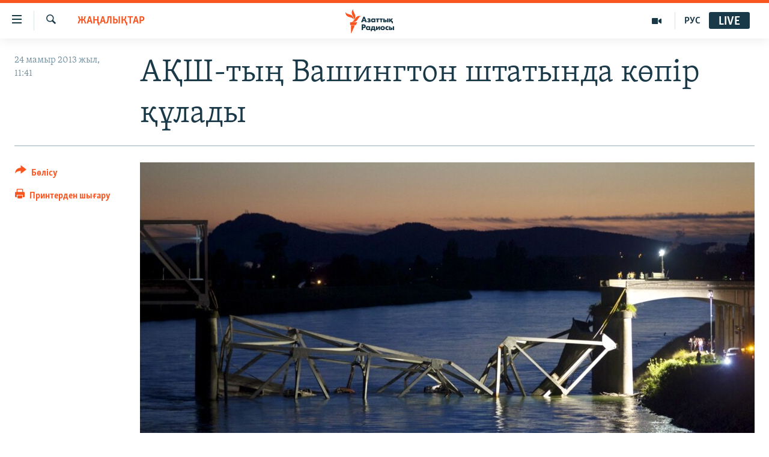

--- FILE ---
content_type: text/html; charset=utf-8
request_url: https://www.azattyq.org/a/24995757.html
body_size: 12950
content:

<!DOCTYPE html>
<html lang="kk" dir="ltr" class="no-js">
<head>
        <link rel="stylesheet" href="/Content/responsive/RFE/kk-KZ/RFE-kk-KZ.css?&amp;av=0.0.0.0&amp;cb=370">
<script src="https://tags.azattyq.org/rferl-pangea/prod/utag.sync.js"></script><script type='text/javascript' src='https://www.youtube.com/iframe_api' async></script>            <link rel="manifest" href="/manifest.json">
    <script type="text/javascript">
        //a general 'js' detection, must be on top level in <head>, due to CSS performance
        document.documentElement.className = "js";
        var cacheBuster = "370";
        var appBaseUrl = "/";
        var imgEnhancerBreakpoints = [0, 144, 256, 408, 650, 1023, 1597];
        var isLoggingEnabled = false;
        var isPreviewPage = false;
        var isLivePreviewPage = false;

        if (!isPreviewPage) {
            window.RFE = window.RFE || {};
            window.RFE.cacheEnabledByParam = window.location.href.indexOf('nocache=1') === -1;

            const url = new URL(window.location.href);
            const params = new URLSearchParams(url.search);

            // Remove the 'nocache' parameter
            params.delete('nocache');

            // Update the URL without the 'nocache' parameter
            url.search = params.toString();
            window.history.replaceState(null, '', url.toString());
        } else {
            window.addEventListener('load', function() {
                const links = window.document.links;
                for (let i = 0; i < links.length; i++) {
                    links[i].href = '#';
                    links[i].target = '_self';
                }
             })
        }

var pwaEnabled = true;        var swCacheDisabled;
    </script>
    <meta charset="utf-8" />

            <title>&#x410;&#x49A;&#x428;-&#x442;&#x44B;&#x4A3; &#x412;&#x430;&#x448;&#x438;&#x43D;&#x433;&#x442;&#x43E;&#x43D; &#x448;&#x442;&#x430;&#x442;&#x44B;&#x43D;&#x434;&#x430; &#x43A;&#x4E9;&#x43F;&#x456;&#x440; &#x49B;&#x4B1;&#x43B;&#x430;&#x434;&#x44B;</title>
            <meta name="description" content="&#x410;&#x49A;&#x428;-&#x442;&#x44B;&#x4A3; &#x412;&#x430;&#x448;&#x438;&#x43D;&#x433;&#x442;&#x43E;&#x43D; &#x448;&#x442;&#x430;&#x442;&#x44B;&#x43D;&#x434;&#x430; &#x43A;&#x4E9;&#x43F;&#x456;&#x440; &#x49B;&#x4B1;&#x43B;&#x430;&#x43F;, &#x430;&#x434;&#x430;&#x43C;&#x434;&#x430;&#x440; &#x43C;&#x435;&#x43D; &#x43A;&#x4E9;&#x43B;&#x456;&#x43A;&#x442;&#x435;&#x440; &#x441;&#x443;&#x493;&#x430; &#x43A;&#x435;&#x442;&#x442;&#x456;. &#x41F;&#x43E;&#x43B;&#x438;&#x446;&#x438;&#x44F;&#x43D;&#x44B;&#x4A3; &#x430;&#x49B;&#x43F;&#x430;&#x440;&#x430;&#x442;&#x44B;&#x43D;&#x430; &#x49B;&#x430;&#x440;&#x430;&#x493;&#x430;&#x43D;&#x434;&#x430;, &#x410;&#x49A;&#x428;-&#x442;&#x44B;&#x4A3; &#x421;&#x438;&#x44D;&#x442;&#x43B; &#x49B;&#x430;&#x43B;&#x430;&#x441;&#x44B;&#x43D; &#x41A;&#x430;&#x43D;&#x430;&#x434;&#x430;&#x43D;&#x44B;&#x4A3; &#x412;&#x430;&#x43D;&#x43A;&#x443;&#x432;&#x435;&#x440; &#x49B;&#x430;&#x43B;&#x430;&#x441;&#x44B;&#x43C;&#x435;&#x43D; &#x436;&#x430;&#x43B;&#x493;&#x430;&#x439;&#x442;&#x44B;&#x43D; &#x442;&#x4E9;&#x440;&#x442; &#x434;&#x435;&#x4A3;&#x433;&#x435;&#x439;&#x43B;&#x456; &#x43A;&#x4E9;&#x43F;&#x456;&#x440; &#x431;&#x435;&#x43B; &#x43E;&#x440;&#x442;&#x430;&#x441;&#x44B;&#x43D;&#x430;&#x43D; &#x43E;&#x43F;&#x44B;&#x440;&#x44B;&#x43B;&#x44B;&#x43F; &#x49B;&#x438;&#x440;&#x430;&#x493;&#x430;&#x43D;.&#xD;&#xA;&#xD;&#xA; &#x41F;&#x43E;&#x43B;&#x438;&#x446;&#x438;&#x44F; &#x43A;&#x4E9;&#x43F;&#x456;&#x440; &#x441;&#x430;&#x43B;&#x44B;&#x43D;&#x493;&#x430;&#x43D; &#x421;&#x43A;&#x430;&#x434;&#x436;&#x438;&#x442; &#x4E9;&#x437;&#x435;&#x43D;&#x456;&#x43D;&#x435; &#x43D;&#x430;&#x49B;&#x442;&#x44B; &#x49B;&#x430;&#x43D;&#x448;&#x430; &#x430;&#x434;&#x430;&#x43C; &#x49B;&#x4B1;&#x43B;&#x430;&#x493;&#x430;&#x43D;&#x44B;,..." />
                <meta name="keywords" content="ЖАҢАЛЫҚТАР" />
    <meta name="viewport" content="width=device-width, initial-scale=1.0" />


    <meta http-equiv="X-UA-Compatible" content="IE=edge" />

<meta name="robots" content="max-image-preview:large"><meta property="fb:pages" content="205061959567731" /><meta name="yandex-verification" content="b4983b94636388c5" />

        <link href="https://www.azattyq.org/a/24995757.html" rel="canonical" />

        <meta name="apple-mobile-web-app-title" content="&#x410;&#x437;&#x430;&#x442; &#x415;&#x443;&#x440;&#x43E;&#x43F;&#x430; / &#x410;&#x437;&#x430;&#x442;&#x442;&#x44B;&#x49B; &#x440;&#x430;&#x434;&#x438;&#x43E;&#x441;&#x44B;" />
        <meta name="apple-mobile-web-app-status-bar-style" content="black" />
            <meta name="apple-itunes-app" content="app-id=475986784, app-argument=//24995757.ltr" />
<meta content="&#x410;&#x49A;&#x428;-&#x442;&#x44B;&#x4A3; &#x412;&#x430;&#x448;&#x438;&#x43D;&#x433;&#x442;&#x43E;&#x43D; &#x448;&#x442;&#x430;&#x442;&#x44B;&#x43D;&#x434;&#x430; &#x43A;&#x4E9;&#x43F;&#x456;&#x440; &#x49B;&#x4B1;&#x43B;&#x430;&#x434;&#x44B;" property="og:title"></meta>
<meta content="&#x410;&#x49A;&#x428;-&#x442;&#x44B;&#x4A3; &#x412;&#x430;&#x448;&#x438;&#x43D;&#x433;&#x442;&#x43E;&#x43D; &#x448;&#x442;&#x430;&#x442;&#x44B;&#x43D;&#x434;&#x430; &#x43A;&#x4E9;&#x43F;&#x456;&#x440; &#x49B;&#x4B1;&#x43B;&#x430;&#x43F;, &#x430;&#x434;&#x430;&#x43C;&#x434;&#x430;&#x440; &#x43C;&#x435;&#x43D; &#x43A;&#x4E9;&#x43B;&#x456;&#x43A;&#x442;&#x435;&#x440; &#x441;&#x443;&#x493;&#x430; &#x43A;&#x435;&#x442;&#x442;&#x456;. &#x41F;&#x43E;&#x43B;&#x438;&#x446;&#x438;&#x44F;&#x43D;&#x44B;&#x4A3; &#x430;&#x49B;&#x43F;&#x430;&#x440;&#x430;&#x442;&#x44B;&#x43D;&#x430; &#x49B;&#x430;&#x440;&#x430;&#x493;&#x430;&#x43D;&#x434;&#x430;, &#x410;&#x49A;&#x428;-&#x442;&#x44B;&#x4A3; &#x421;&#x438;&#x44D;&#x442;&#x43B; &#x49B;&#x430;&#x43B;&#x430;&#x441;&#x44B;&#x43D; &#x41A;&#x430;&#x43D;&#x430;&#x434;&#x430;&#x43D;&#x44B;&#x4A3; &#x412;&#x430;&#x43D;&#x43A;&#x443;&#x432;&#x435;&#x440; &#x49B;&#x430;&#x43B;&#x430;&#x441;&#x44B;&#x43C;&#x435;&#x43D; &#x436;&#x430;&#x43B;&#x493;&#x430;&#x439;&#x442;&#x44B;&#x43D; &#x442;&#x4E9;&#x440;&#x442; &#x434;&#x435;&#x4A3;&#x433;&#x435;&#x439;&#x43B;&#x456; &#x43A;&#x4E9;&#x43F;&#x456;&#x440; &#x431;&#x435;&#x43B; &#x43E;&#x440;&#x442;&#x430;&#x441;&#x44B;&#x43D;&#x430;&#x43D; &#x43E;&#x43F;&#x44B;&#x440;&#x44B;&#x43B;&#x44B;&#x43F; &#x49B;&#x438;&#x440;&#x430;&#x493;&#x430;&#x43D;.&#xD;&#xA;&#xD;&#xA; &#x41F;&#x43E;&#x43B;&#x438;&#x446;&#x438;&#x44F; &#x43A;&#x4E9;&#x43F;&#x456;&#x440; &#x441;&#x430;&#x43B;&#x44B;&#x43D;&#x493;&#x430;&#x43D; &#x421;&#x43A;&#x430;&#x434;&#x436;&#x438;&#x442; &#x4E9;&#x437;&#x435;&#x43D;&#x456;&#x43D;&#x435; &#x43D;&#x430;&#x49B;&#x442;&#x44B; &#x49B;&#x430;&#x43D;&#x448;&#x430; &#x430;&#x434;&#x430;&#x43C; &#x49B;&#x4B1;&#x43B;&#x430;&#x493;&#x430;&#x43D;&#x44B;,..." property="og:description"></meta>
<meta content="article" property="og:type"></meta>
<meta content="https://www.azattyq.org/a/24995757.html" property="og:url"></meta>
<meta content="&#x410;&#x437;&#x430;&#x442;&#x442;&#x44B;&#x49B; &#x440;&#x430;&#x434;&#x438;&#x43E;&#x441;&#x44B;" property="og:site_name"></meta>
<meta content="https://www.facebook.com/azattyq" property="article:publisher"></meta>
<meta content="https://gdb.rferl.org/3a886f77-491b-4fb9-b4aa-63ca1da7b0ba_w1200_h630.jpg" property="og:image"></meta>
<meta content="1200" property="og:image:width"></meta>
<meta content="630" property="og:image:height"></meta>
<meta content="203773769750398" property="fb:app_id"></meta>
<meta content="summary_large_image" name="twitter:card"></meta>
<meta content="@AzattyqRadiosy" name="twitter:site"></meta>
<meta content="https://gdb.rferl.org/3a886f77-491b-4fb9-b4aa-63ca1da7b0ba_w1200_h630.jpg" name="twitter:image"></meta>
<meta content="&#x410;&#x49A;&#x428;-&#x442;&#x44B;&#x4A3; &#x412;&#x430;&#x448;&#x438;&#x43D;&#x433;&#x442;&#x43E;&#x43D; &#x448;&#x442;&#x430;&#x442;&#x44B;&#x43D;&#x434;&#x430; &#x43A;&#x4E9;&#x43F;&#x456;&#x440; &#x49B;&#x4B1;&#x43B;&#x430;&#x434;&#x44B;" name="twitter:title"></meta>
<meta content="&#x410;&#x49A;&#x428;-&#x442;&#x44B;&#x4A3; &#x412;&#x430;&#x448;&#x438;&#x43D;&#x433;&#x442;&#x43E;&#x43D; &#x448;&#x442;&#x430;&#x442;&#x44B;&#x43D;&#x434;&#x430; &#x43A;&#x4E9;&#x43F;&#x456;&#x440; &#x49B;&#x4B1;&#x43B;&#x430;&#x43F;, &#x430;&#x434;&#x430;&#x43C;&#x434;&#x430;&#x440; &#x43C;&#x435;&#x43D; &#x43A;&#x4E9;&#x43B;&#x456;&#x43A;&#x442;&#x435;&#x440; &#x441;&#x443;&#x493;&#x430; &#x43A;&#x435;&#x442;&#x442;&#x456;. &#x41F;&#x43E;&#x43B;&#x438;&#x446;&#x438;&#x44F;&#x43D;&#x44B;&#x4A3; &#x430;&#x49B;&#x43F;&#x430;&#x440;&#x430;&#x442;&#x44B;&#x43D;&#x430; &#x49B;&#x430;&#x440;&#x430;&#x493;&#x430;&#x43D;&#x434;&#x430;, &#x410;&#x49A;&#x428;-&#x442;&#x44B;&#x4A3; &#x421;&#x438;&#x44D;&#x442;&#x43B; &#x49B;&#x430;&#x43B;&#x430;&#x441;&#x44B;&#x43D; &#x41A;&#x430;&#x43D;&#x430;&#x434;&#x430;&#x43D;&#x44B;&#x4A3; &#x412;&#x430;&#x43D;&#x43A;&#x443;&#x432;&#x435;&#x440; &#x49B;&#x430;&#x43B;&#x430;&#x441;&#x44B;&#x43C;&#x435;&#x43D; &#x436;&#x430;&#x43B;&#x493;&#x430;&#x439;&#x442;&#x44B;&#x43D; &#x442;&#x4E9;&#x440;&#x442; &#x434;&#x435;&#x4A3;&#x433;&#x435;&#x439;&#x43B;&#x456; &#x43A;&#x4E9;&#x43F;&#x456;&#x440; &#x431;&#x435;&#x43B; &#x43E;&#x440;&#x442;&#x430;&#x441;&#x44B;&#x43D;&#x430;&#x43D; &#x43E;&#x43F;&#x44B;&#x440;&#x44B;&#x43B;&#x44B;&#x43F; &#x49B;&#x438;&#x440;&#x430;&#x493;&#x430;&#x43D;.&#xD;&#xA;&#xD;&#xA; &#x41F;&#x43E;&#x43B;&#x438;&#x446;&#x438;&#x44F; &#x43A;&#x4E9;&#x43F;&#x456;&#x440; &#x441;&#x430;&#x43B;&#x44B;&#x43D;&#x493;&#x430;&#x43D; &#x421;&#x43A;&#x430;&#x434;&#x436;&#x438;&#x442; &#x4E9;&#x437;&#x435;&#x43D;&#x456;&#x43D;&#x435; &#x43D;&#x430;&#x49B;&#x442;&#x44B; &#x49B;&#x430;&#x43D;&#x448;&#x430; &#x430;&#x434;&#x430;&#x43C; &#x49B;&#x4B1;&#x43B;&#x430;&#x493;&#x430;&#x43D;&#x44B;,..." name="twitter:description"></meta>
                    <link rel="amphtml" href="https://www.azattyq.org/amp/24995757.html" />
<script type="application/ld+json">{"articleSection":"ЖАҢАЛЫҚТАР","isAccessibleForFree":true,"headline":"АҚШ-тың Вашингтон штатында көпір құлады","inLanguage":"kk-KZ","keywords":"ЖАҢАЛЫҚТАР","author":{"@type":"Person","name":"Азаттық радиосы"},"datePublished":"2013-05-24 06:41:02Z","dateModified":"2013-05-24 08:40:02Z","publisher":{"logo":{"width":512,"height":220,"@type":"ImageObject","url":"https://www.azattyq.org/Content/responsive/RFE/kk-KZ/img/logo.png"},"@type":"NewsMediaOrganization","url":"https://www.azattyq.org","sameAs":["https://facebook.com/azattyq","https://twitter.com/AzattyqRadiosy","https://www.youtube.com/user/AzattyqRadio","https://www.instagram.com/azattyq/","https://t.me/azattyq"],"name":"Азат Еуропа / Азаттық Радиосы","alternateName":""},"@context":"https://schema.org","@type":"NewsArticle","mainEntityOfPage":"https://www.azattyq.org/a/24995757.html","url":"https://www.azattyq.org/a/24995757.html","description":"АҚШ-тың Вашингтон штатында көпір құлап, адамдар мен көліктер суға кетті. Полицияның ақпаратына қарағанда, АҚШ-тың Сиэтл қаласын Канаданың Ванкувер қаласымен жалғайтын төрт деңгейлі көпір бел ортасынан опырылып қираған.\r\n\r\n Полиция көпір салынған Скаджит өзеніне нақты қанша адам құлағаны,...","image":{"width":1080,"height":608,"@type":"ImageObject","url":"https://gdb.rferl.org/3a886f77-491b-4fb9-b4aa-63ca1da7b0ba_w1080_h608.jpg"},"name":"АҚШ-тың Вашингтон штатында көпір құлады"}</script>
    <script src="/Scripts/responsive/infographics.bundle.min.js?&amp;av=0.0.0.0&amp;cb=370"></script>
        <script src="/Scripts/responsive/dollardom.min.js?&amp;av=0.0.0.0&amp;cb=370"></script>
        <script src="/Scripts/responsive/modules/commons.js?&amp;av=0.0.0.0&amp;cb=370"></script>
        <script src="/Scripts/responsive/modules/app_code.js?&amp;av=0.0.0.0&amp;cb=370"></script>

        <link rel="icon" type="image/svg+xml" href="/Content/responsive/RFE/img/webApp/favicon.svg" />
        <link rel="alternate icon" href="/Content/responsive/RFE/img/webApp/favicon.ico" />
            <link rel="mask-icon" color="#ea6903" href="/Content/responsive/RFE/img/webApp/favicon_safari.svg" />
        <link rel="apple-touch-icon" sizes="152x152" href="/Content/responsive/RFE/img/webApp/ico-152x152.png" />
        <link rel="apple-touch-icon" sizes="144x144" href="/Content/responsive/RFE/img/webApp/ico-144x144.png" />
        <link rel="apple-touch-icon" sizes="114x114" href="/Content/responsive/RFE/img/webApp/ico-114x114.png" />
        <link rel="apple-touch-icon" sizes="72x72" href="/Content/responsive/RFE/img/webApp/ico-72x72.png" />
        <link rel="apple-touch-icon-precomposed" href="/Content/responsive/RFE/img/webApp/ico-57x57.png" />
        <link rel="icon" sizes="192x192" href="/Content/responsive/RFE/img/webApp/ico-192x192.png" />
        <link rel="icon" sizes="128x128" href="/Content/responsive/RFE/img/webApp/ico-128x128.png" />
        <meta name="msapplication-TileColor" content="#ffffff" />
        <meta name="msapplication-TileImage" content="/Content/responsive/RFE/img/webApp/ico-144x144.png" />
                <link rel="preload" href="/Content/responsive/fonts/Skolar-Lt_Cyrl_v2.4.woff" type="font/woff" as="font" crossorigin="anonymous" />
    <link rel="alternate" type="application/rss+xml" title="RFE/RL - Top Stories [RSS]" href="/api/" />
    <link rel="sitemap" type="application/rss+xml" href="/sitemap.xml" />
    
    



</head>
<body class=" nav-no-loaded cc_theme pg-article print-lay-article js-category-to-nav nojs-images ">
        <script type="text/javascript" >
            var analyticsData = {url:"https://www.azattyq.org/a/24995757.html",property_id:"417",article_uid:"24995757",page_title:"АҚШ-тың Вашингтон штатында көпір құлады",page_type:"article",content_type:"article",subcontent_type:"article",last_modified:"2013-05-24 08:40:02Z",pub_datetime:"2013-05-24 06:41:02Z",pub_year:"2013",pub_month:"05",pub_day:"24",pub_hour:"06",pub_weekday:"Friday",section:"жаңалықтар",english_section:"news",byline:"",categories:"news",domain:"www.azattyq.org",language:"Kazakh",language_service:"RFERL Kazakh",platform:"web",copied:"no",copied_article:"",copied_title:"",runs_js:"Yes",cms_release:"8.44.0.0.370",enviro_type:"prod",slug:"",entity:"RFE",short_language_service:"KAZ",platform_short:"W",page_name:"АҚШ-тың Вашингтон штатында көпір құлады"};
        </script>
<noscript><iframe src="https://www.googletagmanager.com/ns.html?id=GTM-WXZBPZ" height="0" width="0" style="display:none;visibility:hidden"></iframe></noscript>        <script type="text/javascript" data-cookiecategory="analytics">
            var gtmEventObject = Object.assign({}, analyticsData, {event: 'page_meta_ready'});window.dataLayer = window.dataLayer || [];window.dataLayer.push(gtmEventObject);
            if (top.location === self.location) { //if not inside of an IFrame
                 var renderGtm = "true";
                 if (renderGtm === "true") {
            (function(w,d,s,l,i){w[l]=w[l]||[];w[l].push({'gtm.start':new Date().getTime(),event:'gtm.js'});var f=d.getElementsByTagName(s)[0],j=d.createElement(s),dl=l!='dataLayer'?'&l='+l:'';j.async=true;j.src='//www.googletagmanager.com/gtm.js?id='+i+dl;f.parentNode.insertBefore(j,f);})(window,document,'script','dataLayer','GTM-WXZBPZ');
                 }
            }
        </script>
        <!--Analytics tag js version start-->
            <script type="text/javascript" data-cookiecategory="analytics">
                var utag_data = Object.assign({}, analyticsData, {});
if(typeof(TealiumTagFrom)==='function' && typeof(TealiumTagSearchKeyword)==='function') {
var utag_from=TealiumTagFrom();var utag_searchKeyword=TealiumTagSearchKeyword();
if(utag_searchKeyword!=null && utag_searchKeyword!=='' && utag_data["search_keyword"]==null) utag_data["search_keyword"]=utag_searchKeyword;if(utag_from!=null && utag_from!=='') utag_data["from"]=TealiumTagFrom();}
                if(window.top!== window.self&&utag_data.page_type==="snippet"){utag_data.page_type = 'iframe';}
                try{if(window.top!==window.self&&window.self.location.hostname===window.top.location.hostname){utag_data.platform = 'self-embed';utag_data.platform_short = 'se';}}catch(e){if(window.top!==window.self&&window.self.location.search.includes("platformType=self-embed")){utag_data.platform = 'cross-promo';utag_data.platform_short = 'cp';}}
                (function(a,b,c,d){    a="https://tags.azattyq.org/rferl-pangea/prod/utag.js";    b=document;c="script";d=b.createElement(c);d.src=a;d.type="text/java"+c;d.async=true;    a=b.getElementsByTagName(c)[0];a.parentNode.insertBefore(d,a);    })();
            </script>
        <!--Analytics tag js version end-->
<!-- Analytics tag management NoScript -->
<noscript>
<img style="position: absolute; border: none;" src="https://ssc.azattyq.org/b/ss/bbgprod,bbgentityrferl/1/G.4--NS/1822689615?pageName=rfe%3akaz%3aw%3aarticle%3a%d0%90%d2%9a%d0%a8-%d1%82%d1%8b%d2%a3%20%d0%92%d0%b0%d1%88%d0%b8%d0%bd%d0%b3%d1%82%d0%be%d0%bd%20%d1%88%d1%82%d0%b0%d1%82%d1%8b%d0%bd%d0%b4%d0%b0%20%d0%ba%d3%a9%d0%bf%d1%96%d1%80%20%d2%9b%d2%b1%d0%bb%d0%b0%d0%b4%d1%8b&amp;c6=%d0%90%d2%9a%d0%a8-%d1%82%d1%8b%d2%a3%20%d0%92%d0%b0%d1%88%d0%b8%d0%bd%d0%b3%d1%82%d0%be%d0%bd%20%d1%88%d1%82%d0%b0%d1%82%d1%8b%d0%bd%d0%b4%d0%b0%20%d0%ba%d3%a9%d0%bf%d1%96%d1%80%20%d2%9b%d2%b1%d0%bb%d0%b0%d0%b4%d1%8b&amp;v36=8.44.0.0.370&amp;v6=D=c6&amp;g=https%3a%2f%2fwww.azattyq.org%2fa%2f24995757.html&amp;c1=D=g&amp;v1=D=g&amp;events=event1,event52&amp;c16=rferl%20kazakh&amp;v16=D=c16&amp;c5=news&amp;v5=D=c5&amp;ch=%d0%96%d0%90%d2%a2%d0%90%d0%9b%d0%ab%d2%9a%d0%a2%d0%90%d0%a0&amp;c15=kazakh&amp;v15=D=c15&amp;c4=article&amp;v4=D=c4&amp;c14=24995757&amp;v14=D=c14&amp;v20=no&amp;c17=web&amp;v17=D=c17&amp;mcorgid=518abc7455e462b97f000101%40adobeorg&amp;server=www.azattyq.org&amp;pageType=D=c4&amp;ns=bbg&amp;v29=D=server&amp;v25=rfe&amp;v30=417&amp;v105=D=User-Agent " alt="analytics" width="1" height="1" /></noscript>
<!-- End of Analytics tag management NoScript -->


        <!--*** Accessibility links - For ScreenReaders only ***-->
        <section>
            <div class="sr-only">
                <h2>Accessibility links</h2>
                <ul>
                    <li><a href="#content" data-disable-smooth-scroll="1">Skip to main content</a></li>
                    <li><a href="#navigation" data-disable-smooth-scroll="1">Skip to main Navigation</a></li>
                    <li><a href="#txtHeaderSearch" data-disable-smooth-scroll="1">Skip to Search</a></li>
                </ul>
            </div>
        </section>
    




<div dir="ltr">
    <div id="page">
            <aside>

<div class="c-lightbox overlay-modal">
    <div class="c-lightbox__intro">
        <h2 class="c-lightbox__intro-title"></h2>
        <button class="btn btn--rounded c-lightbox__btn c-lightbox__intro-next" title="&#x41A;&#x435;&#x43B;&#x435;&#x441;&#x456;">
            <span class="ico ico--rounded ico-chevron-forward"></span>
            <span class="sr-only">&#x41A;&#x435;&#x43B;&#x435;&#x441;&#x456;</span>
        </button>
    </div>
    <div class="c-lightbox__nav">
        <button class="btn btn--rounded c-lightbox__btn c-lightbox__btn--close" title="&#x416;&#x430;&#x431;&#x443;">
            <span class="ico ico--rounded ico-close"></span>
            <span class="sr-only">&#x416;&#x430;&#x431;&#x443;</span>
        </button>
        <button class="btn btn--rounded c-lightbox__btn c-lightbox__btn--prev" title="&#x411;&#x4B1;&#x493;&#x430;&#x43D; &#x434;&#x435;&#x439;&#x456;&#x43D;&#x433;&#x456;">
            <span class="ico ico--rounded ico-chevron-backward"></span>
            <span class="sr-only">&#x411;&#x4B1;&#x493;&#x430;&#x43D; &#x434;&#x435;&#x439;&#x456;&#x43D;&#x433;&#x456;</span>
        </button>
        <button class="btn btn--rounded c-lightbox__btn c-lightbox__btn--next" title="&#x41A;&#x435;&#x43B;&#x435;&#x441;&#x456;">
            <span class="ico ico--rounded ico-chevron-forward"></span>
            <span class="sr-only">&#x41A;&#x435;&#x43B;&#x435;&#x441;&#x456;</span>
        </button>
    </div>
    <div class="c-lightbox__content-wrap">
        <figure class="c-lightbox__content">
            <span class="c-spinner c-spinner--lightbox">
                <img src="/Content/responsive/img/player-spinner.png"
                     alt="please wait"
                     title="please wait" />
            </span>
            <div class="c-lightbox__img">
                <div class="thumb">
                    <img src="" alt="" />
                </div>
            </div>
            <figcaption>
                <div class="c-lightbox__info c-lightbox__info--foot">
                    <span class="c-lightbox__counter"></span>
                    <span class="caption c-lightbox__caption"></span>
                </div>
            </figcaption>
        </figure>
    </div>
    <div class="hidden">
        <div class="content-advisory__box content-advisory__box--lightbox">
            <span class="content-advisory__box-text">&#x415;&#x441;&#x43A;&#x435;&#x440;&#x442;&#x443;! &#x421;&#x443;&#x440;&#x435;&#x442;&#x442;&#x435;&#x440;&#x434;&#x435; &#x49B;&#x430;&#x43D; &#x436;&#x4D9;&#x43D;&#x435; &#x431;&#x430;&#x441;&#x49B;&#x430; &#x434;&#x430; &#x437;&#x43E;&#x440;&#x43B;&#x44B;&#x49B; &#x431;&#x435;&#x43B;&#x433;&#x456;&#x43B;&#x435;&#x440;&#x456; &#x431;&#x430;&#x440;.</span>
            <button class="btn btn--transparent content-advisory__box-btn m-t-md" value="text" type="button">
                <span class="btn__text">
                    &#x41A;&#x4E9;&#x440;&#x443;
                </span>
            </button>
        </div>
    </div>
</div>

<div class="print-dialogue">
    <div class="container">
        <h3 class="print-dialogue__title section-head">&#x411;&#x430;&#x441;&#x44B;&#x43F; &#x448;&#x44B;&#x493;&#x430;&#x440;&#x443;</h3>
        <div class="print-dialogue__opts">
            <ul class="print-dialogue__opt-group">
                <li class="form__group form__group--checkbox">
                    <input class="form__check " id="checkboxImages" name="checkboxImages" type="checkbox" checked="checked" />
                    <label for="checkboxImages" class="form__label m-t-md">&#x421;&#x443;&#x440;&#x435;&#x442;&#x442;&#x435;&#x440;&#x43C;&#x435;&#x43D;</label>
                </li>
                <li class="form__group form__group--checkbox">
                    <input class="form__check " id="checkboxMultimedia" name="checkboxMultimedia" type="checkbox" checked="checked" />
                    <label for="checkboxMultimedia" class="form__label m-t-md">&#x41C;&#x443;&#x43B;&#x44C;&#x442;&#x438;&#x43C;&#x435;&#x434;&#x438;&#x430;</label>
                </li>
            </ul>
            <ul class="print-dialogue__opt-group">
                <li class="form__group form__group--checkbox">
                    <input class="form__check " id="checkboxEmbedded" name="checkboxEmbedded" type="checkbox" checked="checked" />
                    <label for="checkboxEmbedded" class="form__label m-t-md">&#x42D;&#x43C;&#x431;&#x435;&#x434;-&#x43A;&#x43E;&#x434;&#x44B; &#x431;&#x430;&#x440; &#x43A;&#x43E;&#x43D;&#x442;&#x435;&#x43D;&#x442;</label>
                </li>
                <li class="hidden">
                    <input class="form__check " id="checkboxComments" name="checkboxComments" type="checkbox" />
                    <label for="checkboxComments" class="form__label m-t-md">&#x41F;&#x456;&#x43A;&#x456;&#x440;&#x43B;&#x435;&#x440;</label>
                </li>
            </ul>
        </div>
        <div class="print-dialogue__buttons">
            <button class="btn  btn--secondary close-button" type="button" title="&#x411;&#x43E;&#x43B;&#x434;&#x44B;&#x440;&#x43C;&#x430;&#x443;">
                <span class="btn__text ">&#x411;&#x43E;&#x43B;&#x434;&#x44B;&#x440;&#x43C;&#x430;&#x443;</span>
            </button>
            <button class="btn  btn-cust-print m-l-sm" type="button" title="&#x41F;&#x440;&#x438;&#x43D;&#x442;&#x435;&#x440;&#x434;&#x435;&#x43D; &#x448;&#x44B;&#x493;&#x430;&#x440;&#x443;">
                <span class="btn__text ">&#x41F;&#x440;&#x438;&#x43D;&#x442;&#x435;&#x440;&#x434;&#x435;&#x43D; &#x448;&#x44B;&#x493;&#x430;&#x440;&#x443;</span>
            </button>
        </div>
    </div>
</div>                
<div class="ctc-message pos-fix">
    <div class="ctc-message__inner">&#x421;&#x456;&#x43B;&#x442;&#x435;&#x43C;&#x435; &#x43A;&#x4E9;&#x448;&#x456;&#x440;&#x456;&#x43B;&#x434;&#x456;</div>
</div>
            </aside>

<div class="hdr-20 hdr-20--big">
    <div class="hdr-20__inner">
        <div class="hdr-20__max pos-rel">
            <div class="hdr-20__side hdr-20__side--primary d-flex">
                <label data-for="main-menu-ctrl" data-switcher-trigger="true" data-switch-target="main-menu-ctrl" class="burger hdr-trigger pos-rel trans-trigger" data-trans-evt="click" data-trans-id="menu">
                    <span class="ico ico-close hdr-trigger__ico hdr-trigger__ico--close burger__ico burger__ico--close"></span>
                    <span class="ico ico-menu hdr-trigger__ico hdr-trigger__ico--open burger__ico burger__ico--open"></span>
                </label>
                <div class="menu-pnl pos-fix trans-target" data-switch-target="main-menu-ctrl" data-trans-id="menu">
                    <div class="menu-pnl__inner">
                        <nav class="main-nav menu-pnl__item menu-pnl__item--first">
                            <ul class="main-nav__list accordeon" data-analytics-tales="false" data-promo-name="link" data-location-name="nav,secnav">
                                

        <li class="main-nav__item">
            <a class="main-nav__item-name main-nav__item-name--link" href="/z/330" title="&#x416;&#x430;&#x4A3;&#x430;&#x43B;&#x44B;&#x49B;&#x442;&#x430;&#x440;" data-item-name="news" >&#x416;&#x430;&#x4A3;&#x430;&#x43B;&#x44B;&#x49B;&#x442;&#x430;&#x440;</a>
        </li>

        <li class="main-nav__item">
            <a class="main-nav__item-name main-nav__item-name--link" href="/p/7018.html" title="&#x421;&#x430;&#x44F;&#x441;&#x430;&#x442;" data-item-name="politics" >&#x421;&#x430;&#x44F;&#x441;&#x430;&#x442;</a>
        </li>

        <li class="main-nav__item">
            <a class="main-nav__item-name main-nav__item-name--link" href="/p/7019.html" title="AzattyqTV" data-item-name="azattyqtv" >AzattyqTV</a>
        </li>

        <li class="main-nav__item">
            <a class="main-nav__item-name main-nav__item-name--link" href="/p/8433.html" title="&#x49A;&#x430;&#x4A3;&#x442;&#x430;&#x440; &#x43E;&#x49B;&#x438;&#x493;&#x430;&#x441;&#x44B;" data-item-name="kazakgstan-unrest" >&#x49A;&#x430;&#x4A3;&#x442;&#x430;&#x440; &#x43E;&#x49B;&#x438;&#x493;&#x430;&#x441;&#x44B;</a>
        </li>

        <li class="main-nav__item">
            <a class="main-nav__item-name main-nav__item-name--link" href="/p/7009.html" title="&#x410;&#x434;&#x430;&#x43C; &#x49B;&#x4B1;&#x49B;&#x44B;&#x49B;&#x442;&#x430;&#x440;&#x44B;" data-item-name="human-rights" >&#x410;&#x434;&#x430;&#x43C; &#x49B;&#x4B1;&#x49B;&#x44B;&#x49B;&#x442;&#x430;&#x440;&#x44B;</a>
        </li>

        <li class="main-nav__item">
            <a class="main-nav__item-name main-nav__item-name--link" href="/p/7028.html" title="&#x4D8;&#x43B;&#x435;&#x443;&#x43C;&#x435;&#x442;" data-item-name="society" >&#x4D8;&#x43B;&#x435;&#x443;&#x43C;&#x435;&#x442;</a>
        </li>

        <li class="main-nav__item">
            <a class="main-nav__item-name main-nav__item-name--link" href="/p/7020.html" title="&#x4D8;&#x43B;&#x435;&#x43C;" data-item-name="world-news" >&#x4D8;&#x43B;&#x435;&#x43C;</a>
        </li>

        <li class="main-nav__item">
            <a class="main-nav__item-name main-nav__item-name--link" href="/p/7262.html" title="&#x410;&#x440;&#x43D;&#x430;&#x439;&#x44B; &#x436;&#x43E;&#x431;&#x430;&#x43B;&#x430;&#x440;" data-item-name="special-projects" >&#x410;&#x440;&#x43D;&#x430;&#x439;&#x44B; &#x436;&#x43E;&#x431;&#x430;&#x43B;&#x430;&#x440;</a>
        </li>



                            </ul>
                        </nav>
                        

<div class="menu-pnl__item">
        <a href="https://rus.azattyq.org" class="menu-pnl__item-link" alt="&#x420;&#x443;&#x441;&#x441;&#x43A;&#x438;&#x439;">&#x420;&#x443;&#x441;&#x441;&#x43A;&#x438;&#x439;</a>
</div>


                        
                            <div class="menu-pnl__item menu-pnl__item--social">
                                    <h5 class="menu-pnl__sub-head">&#x416;&#x430;&#x437;&#x44B;&#x43B;&#x44B;&#x4A3;&#x44B;&#x437;</h5>

        <a href="https://facebook.com/azattyq" title="Facebook &#x43F;&#x430;&#x440;&#x430;&#x493;&#x44B;&#x43C;&#x44B;&#x437;" data-analytics-text="follow_on_facebook" class="btn btn--rounded btn--social-inverted menu-pnl__btn js-social-btn btn-facebook"  target="_blank" rel="noopener">
            <span class="ico ico-facebook-alt ico--rounded"></span>
        </a>


        <a href="https://www.youtube.com/user/AzattyqRadio" title="YouTube &#x43F;&#x430;&#x440;&#x430;&#x493;&#x44B;&#x43C;&#x44B;&#x437;" data-analytics-text="follow_on_youtube" class="btn btn--rounded btn--social-inverted menu-pnl__btn js-social-btn btn-youtube"  target="_blank" rel="noopener">
            <span class="ico ico-youtube ico--rounded"></span>
        </a>


        <a href="https://twitter.com/AzattyqRadiosy" title="Twitter &#x43F;&#x430;&#x440;&#x430;&#x493;&#x44B;&#x43C;&#x44B;&#x437;" data-analytics-text="follow_on_twitter" class="btn btn--rounded btn--social-inverted menu-pnl__btn js-social-btn btn-twitter"  target="_blank" rel="noopener">
            <span class="ico ico-twitter ico--rounded"></span>
        </a>


        <a href="https://www.instagram.com/azattyq/" title="Instagram &#x43F;&#x430;&#x440;&#x430;&#x493;&#x44B;&#x43C;&#x44B;&#x437;" data-analytics-text="follow_on_instagram" class="btn btn--rounded btn--social-inverted menu-pnl__btn js-social-btn btn-instagram"  target="_blank" rel="noopener">
            <span class="ico ico-instagram ico--rounded"></span>
        </a>


        <a href="https://t.me/azattyq" title="Follow us on Telegram" data-analytics-text="follow_on_telegram" class="btn btn--rounded btn--social-inverted menu-pnl__btn js-social-btn btn-telegram"  target="_blank" rel="noopener">
            <span class="ico ico-telegram ico--rounded"></span>
        </a>

                            </div>
                            <div class="menu-pnl__item">
                                <a href="/navigation/allsites" class="menu-pnl__item-link">
                                    <span class="ico ico-languages "></span>
                                    &#x411;&#x430;&#x441;&#x49B;&#x430; &#x442;&#x456;&#x43B;&#x434;&#x435;&#x440;&#x434;&#x435;
                                </a>
                            </div>
                    </div>
                </div>
                <label data-for="top-search-ctrl" data-switcher-trigger="true" data-switch-target="top-search-ctrl" class="top-srch-trigger hdr-trigger">
                    <span class="ico ico-close hdr-trigger__ico hdr-trigger__ico--close top-srch-trigger__ico top-srch-trigger__ico--close"></span>
                    <span class="ico ico-search hdr-trigger__ico hdr-trigger__ico--open top-srch-trigger__ico top-srch-trigger__ico--open"></span>
                </label>
                <div class="srch-top srch-top--in-header" data-switch-target="top-search-ctrl">
                    <div class="container">
                        
<form action="/s" class="srch-top__form srch-top__form--in-header" id="form-topSearchHeader" method="get" role="search">    <label for="txtHeaderSearch" class="sr-only">&#x130;&#x437;&#x434;&#x435;&#x443;</label>
    <input type="text" id="txtHeaderSearch" name="k" placeholder="...&#x456;&#x437;&#x434;&#x435;&#x443;" accesskey="s" value="" class="srch-top__input analyticstag-event" onkeydown="if (event.keyCode === 13) { FireAnalyticsTagEventOnSearch('search', $dom.get('#txtHeaderSearch')[0].value) }" />
    <button title="&#x130;&#x437;&#x434;&#x435;&#x443;" type="submit" class="btn btn--top-srch analyticstag-event" onclick="FireAnalyticsTagEventOnSearch('search', $dom.get('#txtHeaderSearch')[0].value) ">
        <span class="ico ico-search"></span>
    </button>
</form>
                    </div>
                </div>
                <a href="/" class="main-logo-link">
                    <img src="/Content/responsive/RFE/kk-KZ/img/logo-compact.svg" class="main-logo main-logo--comp" alt="site logo">
                        <img src="/Content/responsive/RFE/kk-KZ/img/logo.svg" class="main-logo main-logo--big" alt="site logo">
                </a>
            </div>
            <div class="hdr-20__side hdr-20__side--secondary d-flex">
                

    <a href="https://rus.azattyq.org" title="&#x420;&#x423;&#x421;" class="hdr-20__secondary-item hdr-20__secondary-item--lang" data-item-name="satellite">
        
&#x420;&#x423;&#x421;
    </a>

    <a href="/p/7019.html" title="AzattyqTV" class="hdr-20__secondary-item" data-item-name="video">
        
    <span class="ico ico-video hdr-20__secondary-icon"></span>

    </a>

    <a href="/s" title="&#x130;&#x437;&#x434;&#x435;&#x443;" class="hdr-20__secondary-item hdr-20__secondary-item--search" data-item-name="search">
        
    <span class="ico ico-search hdr-20__secondary-icon hdr-20__secondary-icon--search"></span>

    </a>



                

<div class="hdr-20__secondary-item live-b-drop">
    <div class="live-b-drop__off">
        <a href="/live" class="live-b-drop__link" title="Live" data-item-name="live">
            <span class="badge badge--live-btn badge--live-btn-off">
                Live
            </span>
        </a>
    </div>
    <div class="live-b-drop__on hidden">
        <label data-for="live-ctrl" data-switcher-trigger="true" data-switch-target="live-ctrl" class="live-b-drop__label pos-rel">
            <span class="badge badge--live badge--live-btn">
                Live
            </span>
            <span class="ico ico-close live-b-drop__label-ico live-b-drop__label-ico--close"></span>
        </label>
        <div class="live-b-drop__panel" id="targetLivePanelDiv" data-switch-target="live-ctrl"></div>
    </div>
</div>


                <div class="srch-bottom">
                    
<form action="/s" class="srch-bottom__form d-flex" id="form-bottomSearch" method="get" role="search">    <label for="txtSearch" class="sr-only">&#x130;&#x437;&#x434;&#x435;&#x443;</label>
    <input type="search" id="txtSearch" name="k" placeholder="...&#x456;&#x437;&#x434;&#x435;&#x443;" accesskey="s" value="" class="srch-bottom__input analyticstag-event" onkeydown="if (event.keyCode === 13) { FireAnalyticsTagEventOnSearch('search', $dom.get('#txtSearch')[0].value) }" />
    <button title="&#x130;&#x437;&#x434;&#x435;&#x443;" type="submit" class="btn btn--bottom-srch analyticstag-event" onclick="FireAnalyticsTagEventOnSearch('search', $dom.get('#txtSearch')[0].value) ">
        <span class="ico ico-search"></span>
    </button>
</form>
                </div>
            </div>
            <img src="/Content/responsive/RFE/kk-KZ/img/logo-print.gif" class="logo-print" alt="site logo">
            <img src="/Content/responsive/RFE/kk-KZ/img/logo-print_color.png" class="logo-print logo-print--color" alt="site logo">
        </div>
    </div>
</div>
    <script>
        if (document.body.className.indexOf('pg-home') > -1) {
            var nav2In = document.querySelector('.hdr-20__inner');
            var nav2Sec = document.querySelector('.hdr-20__side--secondary');
            var secStyle = window.getComputedStyle(nav2Sec);
            if (nav2In && window.pageYOffset < 150 && secStyle['position'] !== 'fixed') {
                nav2In.classList.add('hdr-20__inner--big')
            }
        }
    </script>



<div class="c-hlights c-hlights--breaking c-hlights--no-item" data-hlight-display="mobile,desktop">
    <div class="c-hlights__wrap container p-0">
        <div class="c-hlights__nav">
            <a role="button" href="#" title="&#x411;&#x4B1;&#x493;&#x430;&#x43D; &#x434;&#x435;&#x439;&#x456;&#x43D;&#x433;&#x456;">
                <span class="ico ico-chevron-backward m-0"></span>
                <span class="sr-only">&#x411;&#x4B1;&#x493;&#x430;&#x43D; &#x434;&#x435;&#x439;&#x456;&#x43D;&#x433;&#x456;</span>
            </a>
            <a role="button" href="#" title="&#x41A;&#x435;&#x43B;&#x435;&#x441;&#x456;">
                <span class="ico ico-chevron-forward m-0"></span>
                <span class="sr-only">&#x41A;&#x435;&#x43B;&#x435;&#x441;&#x456;</span>
            </a>
        </div>
        <span class="c-hlights__label">
            <span class="">&#x428;&#x4B1;&#x493;&#x44B;&#x43B; &#x445;&#x430;&#x431;&#x430;&#x440;:</span>
            <span class="switcher-trigger">
                <label data-for="more-less-1" data-switcher-trigger="true" class="switcher-trigger__label switcher-trigger__label--more p-b-0" title="&#x422;&#x4AF;&#x433;&#x435;&#x43B; &#x43E;&#x49B;&#x44B;&#x4A3;&#x44B;&#x437;">
                    <span class="ico ico-chevron-down"></span>
                </label>
                <label data-for="more-less-1" data-switcher-trigger="true" class="switcher-trigger__label switcher-trigger__label--less p-b-0" title="&#x49A;&#x44B;&#x441;&#x49B;&#x430;&#x440;&#x442;&#x443;">
                    <span class="ico ico-chevron-up"></span>
                </label>
            </span>
        </span>
        <ul class="c-hlights__items switcher-target" data-switch-target="more-less-1">
            
        </ul>
    </div>
</div>


        <div id="content">
            

    <main class="container">

    <div class="hdr-container">
        <div class="row">
            <div class="col-category col-xs-12 col-md-2 pull-left">


<div class="category js-category">
<a class="" href="/z/330">&#x416;&#x410;&#x4A2;&#x410;&#x41B;&#x42B;&#x49A;&#x422;&#x410;&#x420;</a></div></div>
<div class="col-title col-xs-12 col-md-10 pull-right">

    <h1 class="title pg-title">
        &#x410;&#x49A;&#x428;-&#x442;&#x44B;&#x4A3; &#x412;&#x430;&#x448;&#x438;&#x43D;&#x433;&#x442;&#x43E;&#x43D; &#x448;&#x442;&#x430;&#x442;&#x44B;&#x43D;&#x434;&#x430; &#x43A;&#x4E9;&#x43F;&#x456;&#x440; &#x49B;&#x4B1;&#x43B;&#x430;&#x434;&#x44B;
    </h1>
</div>
<div class="col-publishing-details col-xs-12 col-sm-12 col-md-2 pull-left">

<div class="publishing-details ">
        <div class="published">
            <span class="date" >
                    <time pubdate="pubdate" datetime="2013-05-24T11:41:02&#x2B;05:00">
                        24 &#x43C;&#x430;&#x43C;&#x44B;&#x440; 2013 &#x436;&#x44B;&#x43B;, 11:41
                    </time>
            </span>
        </div>
</div>

</div>
<div class="col-lg-12 separator">

<div class="separator">
    <hr class="title-line" />
</div></div>
<div class="col-multimedia col-xs-12 col-md-10 pull-right">

<div class="cover-media">
    <figure class="media-image js-media-expand">
        <div class="img-wrap">
            <div class="thumb thumb16_9">

            <img src="https://gdb.rferl.org/3a886f77-491b-4fb9-b4aa-63ca1da7b0ba_w250_r1_s.jpg" alt="&#x421;&#x438;&#x44D;&#x442;&#x43B; &#x43C;&#x435;&#x43D; &#x412;&#x430;&#x43D;&#x43A;&#x443;&#x432;&#x435;&#x440;&#x434;&#x456; &#x436;&#x430;&#x43B;&#x493;&#x430;&#x439;&#x442;&#x44B;&#x43D; &#x43A;&#x4E9;&#x43F;&#x456;&#x440; &#x49B;&#x438;&#x440;&#x430;&#x43F; &#x49B;&#x430;&#x43B;&#x434;&#x44B;. &#x410;&#x49A;&#x428;, &#x412;&#x430;&#x448;&#x438;&#x43D;&#x433;&#x442;&#x43E;&#x43D; &#x448;&#x442;&#x430;&#x442;&#x44B;, 23 &#x43C;&#x430;&#x43C;&#x44B;&#x440; 2013 &#x436;&#x44B;&#x43B;." />
                                </div>
        </div>
            <figcaption>
                <span class="caption">&#x421;&#x438;&#x44D;&#x442;&#x43B; &#x43C;&#x435;&#x43D; &#x412;&#x430;&#x43D;&#x43A;&#x443;&#x432;&#x435;&#x440;&#x434;&#x456; &#x436;&#x430;&#x43B;&#x493;&#x430;&#x439;&#x442;&#x44B;&#x43D; &#x43A;&#x4E9;&#x43F;&#x456;&#x440; &#x49B;&#x438;&#x440;&#x430;&#x43F; &#x49B;&#x430;&#x43B;&#x434;&#x44B;. &#x410;&#x49A;&#x428;, &#x412;&#x430;&#x448;&#x438;&#x43D;&#x433;&#x442;&#x43E;&#x43D; &#x448;&#x442;&#x430;&#x442;&#x44B;, 23 &#x43C;&#x430;&#x43C;&#x44B;&#x440; 2013 &#x436;&#x44B;&#x43B;.</span>
            </figcaption>
    </figure>
</div>

</div>
<div class="col-xs-12 col-md-2 pull-left article-share pos-rel">

    <div class="share--box">
                <div class="sticky-share-container" style="display:none">
                    <div class="container">
                        <a href="https://www.azattyq.org" id="logo-sticky-share">&nbsp;</a>
                        <div class="pg-title pg-title--sticky-share">
                            &#x410;&#x49A;&#x428;-&#x442;&#x44B;&#x4A3; &#x412;&#x430;&#x448;&#x438;&#x43D;&#x433;&#x442;&#x43E;&#x43D; &#x448;&#x442;&#x430;&#x442;&#x44B;&#x43D;&#x434;&#x430; &#x43A;&#x4E9;&#x43F;&#x456;&#x440; &#x49B;&#x4B1;&#x43B;&#x430;&#x434;&#x44B;
                        </div>
                        <div class="sticked-nav-actions">
                            <!--This part is for sticky navigation display-->
                            <p class="buttons link-content-sharing p-0 ">
                                <button class="btn btn--link btn-content-sharing p-t-0 " id="btnContentSharing" value="text" role="Button" type="" title="&#x411;&#x430;&#x441;&#x49B;&#x430; &#x431;&#x4E9;&#x43B;&#x456;&#x441;&#x443; &#x436;&#x43E;&#x43B;&#x434;&#x430;&#x440;&#x44B;&#x43D; &#x43A;&#x4E9;&#x440;&#x456;&#x4A3;&#x456;&#x437;">
                                    <span class="ico ico-share ico--l"></span>
                                    <span class="btn__text ">
                                        &#x411;&#x4E9;&#x43B;&#x456;&#x441;&#x443;
                                    </span>
                                </button>
                            </p>
                            <aside class="content-sharing js-content-sharing js-content-sharing--apply-sticky  content-sharing--sticky" role="complementary" 
                                   data-share-url="https://www.azattyq.org/a/24995757.html" data-share-title="&#x410;&#x49A;&#x428;-&#x442;&#x44B;&#x4A3; &#x412;&#x430;&#x448;&#x438;&#x43D;&#x433;&#x442;&#x43E;&#x43D; &#x448;&#x442;&#x430;&#x442;&#x44B;&#x43D;&#x434;&#x430; &#x43A;&#x4E9;&#x43F;&#x456;&#x440; &#x49B;&#x4B1;&#x43B;&#x430;&#x434;&#x44B;" data-share-text="">
                                <div class="content-sharing__popover">
                                    <h6 class="content-sharing__title">&#x411;&#x4E9;&#x43B;&#x456;&#x441;&#x443;</h6>
                                    <button href="#close" id="btnCloseSharing" class="btn btn--text-like content-sharing__close-btn">
                                        <span class="ico ico-close ico--l"></span>
                                    </button>
            <ul class="content-sharing__list">
                    <li class="content-sharing__item">
                            <div class="ctc ">
                                <input type="text" class="ctc__input" readonly="readonly">
                                <a href="" js-href="https://www.azattyq.org/a/24995757.html" class="content-sharing__link ctc__button">
                                    <span class="ico ico-copy-link ico--rounded ico--s"></span>
                                        <span class="content-sharing__link-text">&#x421;&#x456;&#x43B;&#x442;&#x435;&#x43C;&#x435;&#x441;&#x456;&#x43D; &#x43A;&#x4E9;&#x448;&#x456;&#x440;&#x443;</span>
                                </a>
                            </div>
                    </li>
                    <li class="content-sharing__item">
        <a href="https://facebook.com/sharer.php?u=https%3a%2f%2fwww.azattyq.org%2fa%2f24995757.html"
           data-analytics-text="share_on_facebook"
           title="Facebook" target="_blank"
           class="content-sharing__link  js-social-btn">
            <span class="ico ico-facebook ico--rounded ico--s"></span>
                <span class="content-sharing__link-text">Facebook</span>
        </a>
                    </li>
                    <li class="content-sharing__item">
        <a href="https://twitter.com/share?url=https%3a%2f%2fwww.azattyq.org%2fa%2f24995757.html&amp;text=%d0%90%d2%9a%d0%a8-%d1%82%d1%8b%d2%a3&#x2B;%d0%92%d0%b0%d1%88%d0%b8%d0%bd%d0%b3%d1%82%d0%be%d0%bd&#x2B;%d1%88%d1%82%d0%b0%d1%82%d1%8b%d0%bd%d0%b4%d0%b0&#x2B;%d0%ba%d3%a9%d0%bf%d1%96%d1%80&#x2B;%d2%9b%d2%b1%d0%bb%d0%b0%d0%b4%d1%8b"
           data-analytics-text="share_on_twitter"
           title="X (Twitter)" target="_blank"
           class="content-sharing__link  js-social-btn">
            <span class="ico ico-twitter ico--rounded ico--s"></span>
                <span class="content-sharing__link-text">X (Twitter)</span>
        </a>
                    </li>
                    <li class="content-sharing__item visible-xs-inline-block visible-sm-inline-block">
        <a href="whatsapp://send?text=https%3a%2f%2fwww.azattyq.org%2fa%2f24995757.html"
           data-analytics-text="share_on_whatsapp"
           title="WhatsApp" target="_blank"
           class="content-sharing__link  js-social-btn">
            <span class="ico ico-whatsapp ico--rounded ico--s"></span>
                <span class="content-sharing__link-text">WhatsApp</span>
        </a>
                    </li>
                    <li class="content-sharing__item">
        <a href="mailto:?body=https%3a%2f%2fwww.azattyq.org%2fa%2f24995757.html&amp;subject=&#x410;&#x49A;&#x428;-&#x442;&#x44B;&#x4A3; &#x412;&#x430;&#x448;&#x438;&#x43D;&#x433;&#x442;&#x43E;&#x43D; &#x448;&#x442;&#x430;&#x442;&#x44B;&#x43D;&#x434;&#x430; &#x43A;&#x4E9;&#x43F;&#x456;&#x440; &#x49B;&#x4B1;&#x43B;&#x430;&#x434;&#x44B;"
           
           title="Email" 
           class="content-sharing__link ">
            <span class="ico ico-email ico--rounded ico--s"></span>
                <span class="content-sharing__link-text">Email</span>
        </a>
                    </li>

            </ul>
                                </div>
                            </aside>
                        </div>
                    </div>
                </div>
                <div class="links">
                        <p class="buttons link-content-sharing p-0 ">
                            <button class="btn btn--link btn-content-sharing p-t-0 " id="btnContentSharing" value="text" role="Button" type="" title="&#x411;&#x430;&#x441;&#x49B;&#x430; &#x431;&#x4E9;&#x43B;&#x456;&#x441;&#x443; &#x436;&#x43E;&#x43B;&#x434;&#x430;&#x440;&#x44B;&#x43D; &#x43A;&#x4E9;&#x440;&#x456;&#x4A3;&#x456;&#x437;">
                                <span class="ico ico-share ico--l"></span>
                                <span class="btn__text ">
                                    &#x411;&#x4E9;&#x43B;&#x456;&#x441;&#x443;
                                </span>
                            </button>
                        </p>
                        <aside class="content-sharing js-content-sharing " role="complementary" 
                               data-share-url="https://www.azattyq.org/a/24995757.html" data-share-title="&#x410;&#x49A;&#x428;-&#x442;&#x44B;&#x4A3; &#x412;&#x430;&#x448;&#x438;&#x43D;&#x433;&#x442;&#x43E;&#x43D; &#x448;&#x442;&#x430;&#x442;&#x44B;&#x43D;&#x434;&#x430; &#x43A;&#x4E9;&#x43F;&#x456;&#x440; &#x49B;&#x4B1;&#x43B;&#x430;&#x434;&#x44B;" data-share-text="">
                            <div class="content-sharing__popover">
                                <h6 class="content-sharing__title">&#x411;&#x4E9;&#x43B;&#x456;&#x441;&#x443;</h6>
                                <button href="#close" id="btnCloseSharing" class="btn btn--text-like content-sharing__close-btn">
                                    <span class="ico ico-close ico--l"></span>
                                </button>
            <ul class="content-sharing__list">
                    <li class="content-sharing__item">
                            <div class="ctc ">
                                <input type="text" class="ctc__input" readonly="readonly">
                                <a href="" js-href="https://www.azattyq.org/a/24995757.html" class="content-sharing__link ctc__button">
                                    <span class="ico ico-copy-link ico--rounded ico--l"></span>
                                        <span class="content-sharing__link-text">&#x421;&#x456;&#x43B;&#x442;&#x435;&#x43C;&#x435;&#x441;&#x456;&#x43D; &#x43A;&#x4E9;&#x448;&#x456;&#x440;&#x443;</span>
                                </a>
                            </div>
                    </li>
                    <li class="content-sharing__item">
        <a href="https://facebook.com/sharer.php?u=https%3a%2f%2fwww.azattyq.org%2fa%2f24995757.html"
           data-analytics-text="share_on_facebook"
           title="Facebook" target="_blank"
           class="content-sharing__link  js-social-btn">
            <span class="ico ico-facebook ico--rounded ico--l"></span>
                <span class="content-sharing__link-text">Facebook</span>
        </a>
                    </li>
                    <li class="content-sharing__item">
        <a href="https://twitter.com/share?url=https%3a%2f%2fwww.azattyq.org%2fa%2f24995757.html&amp;text=%d0%90%d2%9a%d0%a8-%d1%82%d1%8b%d2%a3&#x2B;%d0%92%d0%b0%d1%88%d0%b8%d0%bd%d0%b3%d1%82%d0%be%d0%bd&#x2B;%d1%88%d1%82%d0%b0%d1%82%d1%8b%d0%bd%d0%b4%d0%b0&#x2B;%d0%ba%d3%a9%d0%bf%d1%96%d1%80&#x2B;%d2%9b%d2%b1%d0%bb%d0%b0%d0%b4%d1%8b"
           data-analytics-text="share_on_twitter"
           title="X (Twitter)" target="_blank"
           class="content-sharing__link  js-social-btn">
            <span class="ico ico-twitter ico--rounded ico--l"></span>
                <span class="content-sharing__link-text">X (Twitter)</span>
        </a>
                    </li>
                    <li class="content-sharing__item visible-xs-inline-block visible-sm-inline-block">
        <a href="whatsapp://send?text=https%3a%2f%2fwww.azattyq.org%2fa%2f24995757.html"
           data-analytics-text="share_on_whatsapp"
           title="WhatsApp" target="_blank"
           class="content-sharing__link  js-social-btn">
            <span class="ico ico-whatsapp ico--rounded ico--l"></span>
                <span class="content-sharing__link-text">WhatsApp</span>
        </a>
                    </li>
                    <li class="content-sharing__item">
        <a href="mailto:?body=https%3a%2f%2fwww.azattyq.org%2fa%2f24995757.html&amp;subject=&#x410;&#x49A;&#x428;-&#x442;&#x44B;&#x4A3; &#x412;&#x430;&#x448;&#x438;&#x43D;&#x433;&#x442;&#x43E;&#x43D; &#x448;&#x442;&#x430;&#x442;&#x44B;&#x43D;&#x434;&#x430; &#x43A;&#x4E9;&#x43F;&#x456;&#x440; &#x49B;&#x4B1;&#x43B;&#x430;&#x434;&#x44B;"
           
           title="Email" 
           class="content-sharing__link ">
            <span class="ico ico-email ico--rounded ico--l"></span>
                <span class="content-sharing__link-text">Email</span>
        </a>
                    </li>

            </ul>
                            </div>
                        </aside>
                    
<p class="link-print visible-md visible-lg buttons p-0">
    <button class="btn btn--link btn-print p-t-0" onclick="if (typeof FireAnalyticsTagEvent === 'function') {FireAnalyticsTagEvent({ on_page_event: 'print_story' });}return false" title="(CTRL&#x2B;P)">
        <span class="ico ico-print"></span>
        <span class="btn__text">&#x41F;&#x440;&#x438;&#x43D;&#x442;&#x435;&#x440;&#x434;&#x435;&#x43D; &#x448;&#x44B;&#x493;&#x430;&#x440;&#x443;</span>
    </button>
</p>
                </div>
    </div>

</div>

        </div>
    </div>

<div class="body-container">
    <div class="row">
        <div class="col-xs-12 col-sm-12 col-md-10 col-lg-10 pull-right">
            <div class="row">
                <div class="col-xs-12 col-sm-12 col-md-8 col-lg-8 pull-left bottom-offset content-offset">
                    <div id="article-content" class="content-floated-wrap fb-quotable">

    <div class="wsw">

АҚШ-тың Вашингтон штатында көпір құлап, адамдар мен көліктер суға кетті. Полицияның ақпаратына қарағанда, АҚШ-тың Сиэтл қаласын Канаданың Ванкувер қаласымен жалғайтын төрт деңгейлі көпір бел ортасынан опырылып қираған.<br />
<br />
Полиция көпір салынған Скаджит өзеніне нақты қанша адам құлағаны, көпірдің не себепті қирағаны әзірге белгісіз дейді.<br />
<br />
Жергілікті ақпарат құралдарының хабарлауынша, құтқарушылар өзенге құлаған адамдарды іздестіріп жатыр. Өзенге құлаған бір адам судан көлігінде отырған қалпында табылған.<br />
<br />
Осыдан алты жыл бұрын Миннесота штатында да көпір құлаған еді. Көпірлердің құлауы америкалықтардың АҚШ инфрақұрылымында кінәрат бар деген алаңдаушылығын туғызып отыр.
    </div>



                    </div>
                </div>
                <div class="col-xs-12 col-sm-12 col-md-4 col-lg-4 pull-left design-top-offset">


<div class="region">
    




    <div class="media-block-wrap" id="wrowblock-7286_21" data-area-id=R4_1>
        
<h2 class="section-head">
AzattyqTV</h2>

<div class="row">
    <ul>

    <li class="col-xs-12 col-sm-6 col-md-12 col-lg-12 mb-grid">
        <div class="media-block ">
                <div class="media-block__content">
                        <a href="/a/azatnews-26-01-2026/33660458.html" >
        <h4 class="media-block__title media-block__title--size-4" title="&#x4AE;&#x448; &#x43A;&#x4AF;&#x43D;&#x434;&#x435; &#x4AF;&#x448; &#x43E;&#x442;&#x44B;&#x440;&#x44B;&#x441;. &#x41A;&#x43E;&#x43C;&#x438;&#x441;&#x441;&#x438;&#x44F; &#x49B;&#x430;&#x439;&#x434;&#x430; &#x430;&#x441;&#x44B;&#x493;&#x430;&#x434;&#x44B;? &#x2014; AzatNEWS l 26.01.2026">

<span class="ico ico-video"></span>            &#x4AE;&#x448; &#x43A;&#x4AF;&#x43D;&#x434;&#x435; &#x4AF;&#x448; &#x43E;&#x442;&#x44B;&#x440;&#x44B;&#x441;. &#x41A;&#x43E;&#x43C;&#x438;&#x441;&#x441;&#x438;&#x44F; &#x49B;&#x430;&#x439;&#x434;&#x430; &#x430;&#x441;&#x44B;&#x493;&#x430;&#x434;&#x44B;? &#x2014; AzatNEWS l 26.01.2026
        </h4>
                        </a>
                </div>
        </div>
    </li>


    <li class="col-xs-12 col-sm-6 col-md-12 col-lg-12 mb-grid">
        <div class="media-block ">
                <div class="media-block__content">
                        <a href="/a/minnesotada-tagy-kisi-olimi-bolyp-zhurt-zhappai-narazylyqqa-shyqty/33660342.html" >
        <h4 class="media-block__title media-block__title--size-4" title="&#x41C;&#x438;&#x43D;&#x43D;&#x435;&#x441;&#x43E;&#x442;&#x430;&#x434;&#x430; &#x442;&#x430;&#x493;&#x44B; &#x43A;&#x456;&#x441;&#x456; &#x4E9;&#x43B;&#x456;&#x43C;&#x456; &#x431;&#x43E;&#x43B;&#x44B;&#x43F;, &#x436;&#x4B1;&#x440;&#x442; &#x436;&#x430;&#x43F;&#x43F;&#x430;&#x439; &#x43D;&#x430;&#x440;&#x430;&#x437;&#x44B;&#x43B;&#x44B;&#x49B;&#x49B;&#x430; &#x448;&#x44B;&#x49B;&#x442;&#x44B;">

<span class="ico ico-video"></span>            &#x41C;&#x438;&#x43D;&#x43D;&#x435;&#x441;&#x43E;&#x442;&#x430;&#x434;&#x430; &#x442;&#x430;&#x493;&#x44B; &#x43A;&#x456;&#x441;&#x456; &#x4E9;&#x43B;&#x456;&#x43C;&#x456; &#x431;&#x43E;&#x43B;&#x44B;&#x43F;, &#x436;&#x4B1;&#x440;&#x442; &#x436;&#x430;&#x43F;&#x43F;&#x430;&#x439; &#x43D;&#x430;&#x440;&#x430;&#x437;&#x44B;&#x43B;&#x44B;&#x49B;&#x49B;&#x430; &#x448;&#x44B;&#x49B;&#x442;&#x44B;
        </h4>
                        </a>
                </div>
        </div>
    </li>


    <li class="col-xs-12 col-sm-6 col-md-12 col-lg-12 mb-grid">
        <div class="media-block ">
                <div class="media-block__content">
                        <a href="/a/azatnews-23-01-2026/33657793.html" >
        <h4 class="media-block__title media-block__title--size-4" title="&#x49A;&#x44B;&#x442;&#x430;&#x439;&#x434;&#x44B;&#x4A3; &#x49B;&#x44B;&#x441;&#x44B;&#x43C;&#x44B; &#x43C;&#x430;? &#x49A;&#x430;&#x437;&#x430;&#x49B;&#x441;&#x442;&#x430;&#x43D;&#x434;&#x430; &quot;&#x410;&#x442;&#x430;&#x436;&#x4B1;&#x440;&#x442;&quot; &#x431;&#x435;&#x43B;&#x441;&#x435;&#x43D;&#x434;&#x456;&#x43B;&#x435;&#x440;&#x456; &#x441;&#x43E;&#x442;&#x442;&#x430;&#x43B;&#x44B;&#x43F; &#x436;&#x430;&#x442;&#x44B;&#x440; &#x2014; AzatNEWS l 23.01.2026">

<span class="ico ico-video"></span>            &#x49A;&#x44B;&#x442;&#x430;&#x439;&#x434;&#x44B;&#x4A3; &#x49B;&#x44B;&#x441;&#x44B;&#x43C;&#x44B; &#x43C;&#x430;? &#x49A;&#x430;&#x437;&#x430;&#x49B;&#x441;&#x442;&#x430;&#x43D;&#x434;&#x430; &quot;&#x410;&#x442;&#x430;&#x436;&#x4B1;&#x440;&#x442;&quot; &#x431;&#x435;&#x43B;&#x441;&#x435;&#x43D;&#x434;&#x456;&#x43B;&#x435;&#x440;&#x456; &#x441;&#x43E;&#x442;&#x442;&#x430;&#x43B;&#x44B;&#x43F; &#x436;&#x430;&#x442;&#x44B;&#x440; &#x2014; AzatNEWS l 23.01.2026
        </h4>
                        </a>
                </div>
        </div>
    </li>


    <li class="col-xs-12 col-sm-6 col-md-12 col-lg-12 mb-grid">
        <div class="media-block ">
                <div class="media-block__content">
                        <a href="/a/abu-dabidegi-kelissoz-zelenskii-tramp-kezdesui-sogys-zhanalyqtary/33657769.html" >
        <h4 class="media-block__title media-block__title--size-4" title="&#x4D8;&#x431;&#x443;-&#x414;&#x430;&#x431;&#x438;&#x434;&#x435;&#x433;&#x456; &#x43A;&#x435;&#x43B;&#x456;&#x441;&#x441;&#x4E9;&#x437;, &#x417;&#x435;&#x43B;&#x435;&#x43D;&#x441;&#x43A;&#x438;&#x439;-&#x422;&#x440;&#x430;&#x43C;&#x43F; &#x43A;&#x435;&#x437;&#x434;&#x435;&#x441;&#x443;&#x456; &#x2013; &#x421;&#x43E;&#x493;&#x44B;&#x441; &#x436;&#x430;&#x4A3;&#x430;&#x43B;&#x44B;&#x49B;&#x442;&#x430;&#x440;&#x44B;">

<span class="ico ico-video"></span>            &#x4D8;&#x431;&#x443;-&#x414;&#x430;&#x431;&#x438;&#x434;&#x435;&#x433;&#x456; &#x43A;&#x435;&#x43B;&#x456;&#x441;&#x441;&#x4E9;&#x437;, &#x417;&#x435;&#x43B;&#x435;&#x43D;&#x441;&#x43A;&#x438;&#x439;-&#x422;&#x440;&#x430;&#x43C;&#x43F; &#x43A;&#x435;&#x437;&#x434;&#x435;&#x441;&#x443;&#x456; &#x2013; &#x421;&#x43E;&#x493;&#x44B;&#x441; &#x436;&#x430;&#x4A3;&#x430;&#x43B;&#x44B;&#x49B;&#x442;&#x430;&#x440;&#x44B;
        </h4>
                        </a>
                </div>
        </div>
    </li>


    <li class="col-xs-12 col-sm-6 col-md-12 col-lg-12 mb-grid">
        <div class="media-block ">
                <div class="media-block__content">
                        <a href="/a/33655598.html" >
        <h4 class="media-block__title media-block__title--size-4" title="&#x410;&#x49B;&#x43E;&#x440;&#x434;&#x430;&#x43D;&#x44B;&#x4A3; &#x43D;&#x430;&#x437;&#x430;&#x440;&#x44B; &#x442;&#x4AF;&#x441;&#x43A;&#x435;&#x43D; &#x43A;&#x4D9;&#x441;&#x456;&#x43F;&#x43A;&#x435;&#x440; &#x428;&#x430;&#x445;&#x43C;&#x4B1;&#x440;&#x430;&#x442; &#x41C;&#x4AF;&#x442;&#x4D9;&#x43B;&#x456;&#x43F; &#x43A;&#x456;&#x43C;?">

<span class="ico ico-video"></span>            &#x410;&#x49B;&#x43E;&#x440;&#x434;&#x430;&#x43D;&#x44B;&#x4A3; &#x43D;&#x430;&#x437;&#x430;&#x440;&#x44B; &#x442;&#x4AF;&#x441;&#x43A;&#x435;&#x43D; &#x43A;&#x4D9;&#x441;&#x456;&#x43F;&#x43A;&#x435;&#x440; &#x428;&#x430;&#x445;&#x43C;&#x4B1;&#x440;&#x430;&#x442; &#x41C;&#x4AF;&#x442;&#x4D9;&#x43B;&#x456;&#x43F; &#x43A;&#x456;&#x43C;?
        </h4>
                        </a>
                </div>
        </div>
    </li>

    </ul>
</div>
    </div>


</div></div>

            </div>
        </div>
    </div>
</div>    </main>

<a class="btn pos-abs p-0 lazy-scroll-load" data-ajax="true" data-ajax-cache="true" data-ajax-mode="replace" data-ajax-update="#ymla-section" data-ajax-url="/part/section/5/6958" href="/p/6958.html" loadonce="true" title="&#x41E;&#x49B;&#x44B;&#x4A3;&#x44B;&#x437;. &#x41A;&#x4E9;&#x440;&#x456;&#x4A3;&#x456;&#x437;. &#x422;&#x44B;&#x4A3;&#x434;&#x430;&#x4A3;&#x44B;&#x437;">&#x200B;</a>

<div id="ymla-section" class="clear ymla-section"></div>



        </div>


<footer role="contentinfo">
    <div id="foot" class="foot">
        <div class="container">
                <div class="foot-nav collapsed" id="foot-nav">
                    <div class="menu">
                        <ul class="items">
                                <li class="socials block-socials">
                                        <span class="handler" id="socials-handler">
                                            &#x416;&#x430;&#x437;&#x44B;&#x43B;&#x44B;&#x4A3;&#x44B;&#x437;
                                        </span>
                                    <div class="inner">
                                        <ul class="subitems follow">
                                            
    <li>
        <a href="https://facebook.com/azattyq" title="Facebook &#x43F;&#x430;&#x440;&#x430;&#x493;&#x44B;&#x43C;&#x44B;&#x437;" data-analytics-text="follow_on_facebook" class="btn btn--rounded js-social-btn btn-facebook"  target="_blank" rel="noopener">
            <span class="ico ico-facebook-alt ico--rounded"></span>
        </a>
    </li>


    <li>
        <a href="https://twitter.com/AzattyqRadiosy" title="Twitter &#x43F;&#x430;&#x440;&#x430;&#x493;&#x44B;&#x43C;&#x44B;&#x437;" data-analytics-text="follow_on_twitter" class="btn btn--rounded js-social-btn btn-twitter"  target="_blank" rel="noopener">
            <span class="ico ico-twitter ico--rounded"></span>
        </a>
    </li>


    <li>
        <a href="https://www.youtube.com/user/AzattyqRadio" title="YouTube &#x43F;&#x430;&#x440;&#x430;&#x493;&#x44B;&#x43C;&#x44B;&#x437;" data-analytics-text="follow_on_youtube" class="btn btn--rounded js-social-btn btn-youtube"  target="_blank" rel="noopener">
            <span class="ico ico-youtube ico--rounded"></span>
        </a>
    </li>


    <li>
        <a href="https://www.instagram.com/azattyq/" title="Instagram &#x43F;&#x430;&#x440;&#x430;&#x493;&#x44B;&#x43C;&#x44B;&#x437;" data-analytics-text="follow_on_instagram" class="btn btn--rounded js-social-btn btn-instagram"  target="_blank" rel="noopener">
            <span class="ico ico-instagram ico--rounded"></span>
        </a>
    </li>


    <li>
        <a href="https://t.me/azattyq" title="Follow us on Telegram" data-analytics-text="follow_on_telegram" class="btn btn--rounded js-social-btn btn-telegram"  target="_blank" rel="noopener">
            <span class="ico ico-telegram ico--rounded"></span>
        </a>
    </li>


    <li>
        <a href="https://news.google.com/publications/CAAqBwgKMLPvoQsw-_m5Aw?hl=ru&amp;gl=RU&amp;ceid=RU%3Aru" title="Follow us on Google News" data-analytics-text="follow_on_google_news" class="btn btn--rounded js-social-btn btn-g-news"  target="_blank" rel="noopener">
            <span class="ico ico-google-news ico--rounded"></span>
        </a>
    </li>


    <li>
        <a href="/rssfeeds" title="RSS" data-analytics-text="follow_on_rss" class="btn btn--rounded js-social-btn btn-rss" >
            <span class="ico ico-rss ico--rounded"></span>
        </a>
    </li>


    <li>
        <a href="/subscribe.html" title="&#x416;&#x430;&#x437;&#x44B;&#x43B;&#x443;" data-analytics-text="follow_on_subscribe" class="btn btn--rounded js-social-btn btn-email" >
            <span class="ico ico-email ico--rounded"></span>
        </a>
    </li>


                                        </ul>
                                    </div>
                                </li>

    <li class="block-primary collapsed collapsible item">
            <span class="handler">
                &#x416;&#x430;&#x43B;&#x43F;&#x44B; &#x43C;&#x4D9;&#x43B;&#x456;&#x43C;&#x435;&#x442;
                <span title="close tab" class="ico ico-chevron-up"></span>
                <span title="open tab" class="ico ico-chevron-down"></span>
                <span title="add" class="ico ico-plus"></span>
                <span title="remove" class="ico ico-minus"></span>
            </span>
            <div class="inner">
                <ul class="subitems">
                    
    <li class="subitem">
        <a class="handler" href="https://www.azattyq.mobi/p/5255.html" title="&#x425;&#x430;&#x431;&#x430;&#x440;&#x43B;&#x430;&#x441;&#x44B;&#x4A3;&#x44B;&#x437;" >&#x425;&#x430;&#x431;&#x430;&#x440;&#x43B;&#x430;&#x441;&#x44B;&#x4A3;&#x44B;&#x437;</a>
    </li>

    <li class="subitem">
        <a class="handler" href="/p/4509.html" title="&#x411;&#x456;&#x437; &#x442;&#x443;&#x440;&#x430;&#x43B;&#x44B;" >&#x411;&#x456;&#x437; &#x442;&#x443;&#x440;&#x430;&#x43B;&#x44B;</a>
    </li>

    <li class="subitem">
        <a class="handler" href="/p/8613.html" title="&#x421;&#x430;&#x439;&#x442;&#x44B;&#x43C;&#x44B;&#x437; &#x431;&#x4B1;&#x493;&#x430;&#x442;&#x442;&#x430;&#x43B;&#x441;&#x430; &#x43D;&#x435; &#x456;&#x441;&#x442;&#x435;&#x443; &#x43A;&#x435;&#x440;&#x435;&#x43A;?" >&#x421;&#x430;&#x439;&#x442;&#x44B;&#x43C;&#x44B;&#x437; &#x431;&#x4B1;&#x493;&#x430;&#x442;&#x442;&#x430;&#x43B;&#x441;&#x430; &#x43D;&#x435; &#x456;&#x441;&#x442;&#x435;&#x443; &#x43A;&#x435;&#x440;&#x435;&#x43A;?</a>
    </li>

    <li class="subitem">
        <a class="handler" href="https://www.azattyq.org/a/28384249.html" title="&#x410;&#x437;&#x430;&#x442;&#x442;&#x44B;&#x49B; &#x49B;&#x43E;&#x441;&#x44B;&#x43C;&#x448;&#x430;&#x43B;&#x430;&#x440;&#x44B;" >&#x410;&#x437;&#x430;&#x442;&#x442;&#x44B;&#x49B; &#x49B;&#x43E;&#x441;&#x44B;&#x43C;&#x448;&#x430;&#x43B;&#x430;&#x440;&#x44B;</a>
    </li>

    <li class="subitem">
        <a class="handler" href="/p/4511.html" title="&#x49A;&#x43E;&#x43B;&#x434;&#x430;&#x43D;&#x443; &#x448;&#x430;&#x440;&#x442;&#x442;&#x430;&#x440;&#x44B;" >&#x49A;&#x43E;&#x43B;&#x434;&#x430;&#x43D;&#x443; &#x448;&#x430;&#x440;&#x442;&#x442;&#x430;&#x440;&#x44B;</a>
    </li>

    <li class="subitem">
        <a class="handler" href="/p/4512.html" title="&#x424;&#x43E;&#x440;&#x443;&#x43C; &#x435;&#x440;&#x435;&#x436;&#x435;&#x43B;&#x435;&#x440;&#x456;" >&#x424;&#x43E;&#x440;&#x443;&#x43C; &#x435;&#x440;&#x435;&#x436;&#x435;&#x43B;&#x435;&#x440;&#x456;</a>
    </li>

    <li class="subitem">
        <a class="handler" href="/subscribe.aspx" title="&#x416;&#x430;&#x437;&#x44B;&#x43B;&#x443;" >&#x416;&#x430;&#x437;&#x44B;&#x43B;&#x443;</a>
    </li>

                </ul>
            </div>
    </li>

    <li class="block-primary collapsed collapsible item">
            <span class="handler">
                &#x41D;&#x435;&#x433;&#x456;&#x437;&#x433;&#x456; &#x431;&#x4E9;&#x43B;&#x456;&#x43C;&#x434;&#x435;&#x440;
                <span title="close tab" class="ico ico-chevron-up"></span>
                <span title="open tab" class="ico ico-chevron-down"></span>
                <span title="add" class="ico ico-plus"></span>
                <span title="remove" class="ico ico-minus"></span>
            </span>
            <div class="inner">
                <ul class="subitems">
                    
    <li class="subitem">
        <a class="handler" href="/z/330" title="&#x416;&#x430;&#x4A3;&#x430;&#x43B;&#x44B;&#x49B;&#x442;&#x430;&#x440;" >&#x416;&#x430;&#x4A3;&#x430;&#x43B;&#x44B;&#x49B;&#x442;&#x430;&#x440;</a>
    </li>

    <li class="subitem">
        <a class="handler" href="/z/340" title="&#x49A;&#x430;&#x437;&#x430;&#x49B;&#x441;&#x442;&#x430;&#x43D;" >&#x49A;&#x430;&#x437;&#x430;&#x49B;&#x441;&#x442;&#x430;&#x43D;</a>
    </li>

    <li class="subitem">
        <a class="handler" href="/z/7633" title="&#x49A;&#x430;&#x437;&#x430;&#x49B;&#x442;&#x430;&#x440; - &#x4D9;&#x43B;&#x435;&#x43C;&#x434;&#x435;" >&#x49A;&#x430;&#x437;&#x430;&#x49B;&#x442;&#x430;&#x440; - &#x4D9;&#x43B;&#x435;&#x43C;&#x434;&#x435;</a>
    </li>

    <li class="subitem">
        <a class="handler" href="/z/341" title="&#x41E;&#x440;&#x442;&#x430;&#x43B;&#x44B;&#x49B; &#x410;&#x437;&#x438;&#x44F;" >&#x41E;&#x440;&#x442;&#x430;&#x43B;&#x44B;&#x49B; &#x410;&#x437;&#x438;&#x44F;</a>
    </li>

    <li class="subitem">
        <a class="handler" href="/z/7636" title="&#x420;&#x435;&#x441;&#x435;&#x439;" >&#x420;&#x435;&#x441;&#x435;&#x439;</a>
    </li>

    <li class="subitem">
        <a class="handler" href="/z/7637" title="&#x49A;&#x44B;&#x442;&#x430;&#x439;" >&#x49A;&#x44B;&#x442;&#x430;&#x439;</a>
    </li>

    <li class="subitem">
        <a class="handler" href="/z/344" title="&#x4D8;&#x43B;&#x435;&#x43C;" >&#x4D8;&#x43B;&#x435;&#x43C;</a>
    </li>

                </ul>
            </div>
    </li>
                        </ul>
                    </div>
                </div>
            <div class="foot__item foot__item--copyrights">
                <p class="copyright">Азат Еуропа / Азаттық радиосы &#169; 2026, Inc. | Барлық құқықтары қорғалған</p>
            </div>
        </div>
    </div>
</footer>

    </div>
</div>

<script src="https://cdn.onesignal.com/sdks/web/v16/OneSignalSDK.page.js" defer></script>

<script>

if (!isPreviewPage) {

  window.OneSignalDeferred = window.OneSignalDeferred || [];

  OneSignalDeferred.push(function(OneSignal) {

    OneSignal.init({

      appId: "4c8b8e3f-7e78-496a-88ed-5f9a93664191",

    });

  });

}

</script>        <script defer src="/Scripts/responsive/serviceWorkerInstall.js?cb=370"></script>
    <script type="text/javascript">

        // opera mini - disable ico font
        if (navigator.userAgent.match(/Opera Mini/i)) {
            document.getElementsByTagName("body")[0].className += " can-not-ff";
        }

        // mobile browsers test
        if (typeof RFE !== 'undefined' && RFE.isMobile) {
            if (RFE.isMobile.any()) {
                document.getElementsByTagName("body")[0].className += " is-mobile";
            }
            else {
                document.getElementsByTagName("body")[0].className += " is-not-mobile";
            }
        }
    </script>
    <script src="/conf.js?x=370" type="text/javascript"></script>
        <div class="responsive-indicator">
            <div class="visible-xs-block">XS</div>
            <div class="visible-sm-block">SM</div>
            <div class="visible-md-block">MD</div>
            <div class="visible-lg-block">LG</div>
        </div>
        <script type="text/javascript">
            var bar_data = {
  "apiId": "24995757",
  "apiType": "1",
  "isEmbedded": "0",
  "culture": "kk-KZ",
  "cookieName": "cmsLoggedIn",
  "cookieDomain": "www.azattyq.org"
};
        </script>
    
    



    <div id="scriptLoaderTarget" style="display:none;contain:strict;"></div>

</body>
</html>

